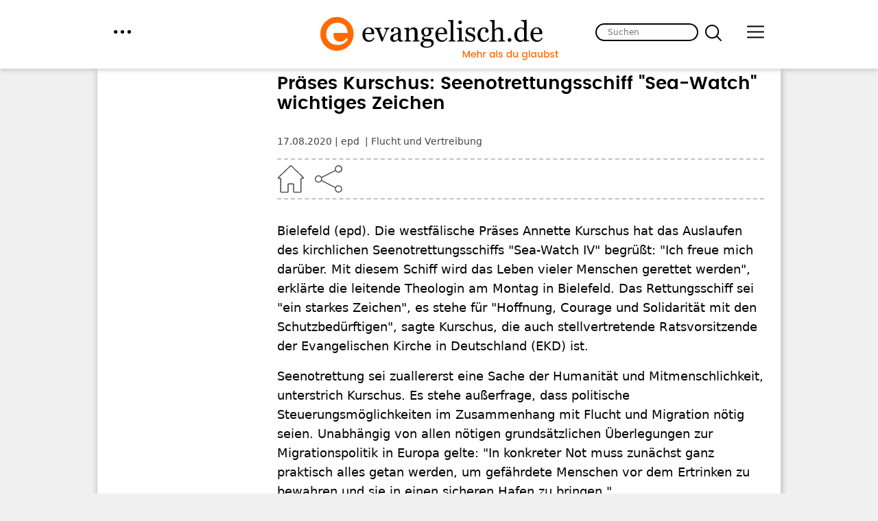

--- FILE ---
content_type: text/html; charset=UTF-8
request_url: https://www.evangelisch.de/inhalte/173765/17-08-2020/praeses-kurschus-seenotrettungsschiff-sea-watch-wichtiges-zeichen
body_size: 9340
content:
<!DOCTYPE html>
<html lang="de" dir="ltr">
  <head>
    <meta charset="utf-8" />
<script>window.gdprAppliesGlobally=true;if(!("cmp_id" in window)||window.cmp_id<1){window.cmp_id=0}if(!("cmp_cdid" in window)){window.cmp_cdid="35981"}if(!("cmp_params" in window)){window.cmp_params=""}if(!("cmp_host" in window)){window.cmp_host="delivery.consentmanager.net"}if(!("cmp_cdn" in window)){window.cmp_cdn="cdn.consentmanager.net"}if(!("cmp_proto" in window)){window.cmp_proto="https:"}if(!("cmp_codesrc" in window)){window.cmp_codesrc="1"}window.cmp_getsupportedLangs=function(){var b=["DE","EN","FR","IT","NO","DA","FI","ES","PT","RO","BG","ET","EL","GA","HR","LV","LT","MT","NL","PL","SV","SK","SL","CS","HU","RU","SR","ZH","TR","UK","AR","BS"];if("cmp_customlanguages" in window){for(var a=0;a<window.cmp_customlanguages.length;a++){b.push(window.cmp_customlanguages[a].l.toUpperCase())}}return b};window.cmp_getRTLLangs=function(){var a=["AR"];if("cmp_customlanguages" in window){for(var b=0;b<window.cmp_customlanguages.length;b++){if("r" in window.cmp_customlanguages[b]&&window.cmp_customlanguages[b].r){a.push(window.cmp_customlanguages[b].l)}}}return a};window.cmp_getlang=function(j){if(typeof(j)!="boolean"){j=true}if(j&&typeof(cmp_getlang.usedlang)=="string"&&cmp_getlang.usedlang!==""){return cmp_getlang.usedlang}var g=window.cmp_getsupportedLangs();var c=[];var f=location.hash;var e=location.search;var a="languages" in navigator?navigator.languages:[];if(f.indexOf("cmplang=")!=-1){c.push(f.substr(f.indexOf("cmplang=")+8,2).toUpperCase())}else{if(e.indexOf("cmplang=")!=-1){c.push(e.substr(e.indexOf("cmplang=")+8,2).toUpperCase())}else{if("cmp_setlang" in window&&window.cmp_setlang!=""){c.push(window.cmp_setlang.toUpperCase())}else{if(a.length>0){for(var d=0;d<a.length;d++){c.push(a[d])}}}}}if("language" in navigator){c.push(navigator.language)}if("userLanguage" in navigator){c.push(navigator.userLanguage)}var h="";for(var d=0;d<c.length;d++){var b=c[d].toUpperCase();if(g.indexOf(b)!=-1){h=b;break}if(b.indexOf("-")!=-1){b=b.substr(0,2)}if(g.indexOf(b)!=-1){h=b;break}}if(h==""&&typeof(cmp_getlang.defaultlang)=="string"&&cmp_getlang.defaultlang!==""){return cmp_getlang.defaultlang}else{if(h==""){h="EN"}}h=h.toUpperCase();return h};(function(){var n=document;var p=window;var f="";var b="_en";if("cmp_getlang" in p){f=p.cmp_getlang().toLowerCase();if("cmp_customlanguages" in p){for(var h=0;h<p.cmp_customlanguages.length;h++){if(p.cmp_customlanguages[h].l.toUpperCase()==f.toUpperCase()){f="en";break}}}b="_"+f}function g(e,d){var l="";e+="=";var i=e.length;if(location.hash.indexOf(e)!=-1){l=location.hash.substr(location.hash.indexOf(e)+i,9999)}else{if(location.search.indexOf(e)!=-1){l=location.search.substr(location.search.indexOf(e)+i,9999)}else{return d}}if(l.indexOf("&")!=-1){l=l.substr(0,l.indexOf("&"))}return l}var j=("cmp_proto" in p)?p.cmp_proto:"https:";if(j!="http:"&&j!="https:"){j="https:"}var k=("cmp_ref" in p)?p.cmp_ref:location.href;var q=n.createElement("script");q.setAttribute("data-cmp-ab","1");var c=g("cmpdesign","");var a=g("cmpregulationkey","");var o=g("cmpatt","");q.src=j+"//"+p.cmp_host+"/delivery/cmp.php?"+("cmp_id" in p&&p.cmp_id>0?"id="+p.cmp_id:"")+("cmp_cdid" in p?"cdid="+p.cmp_cdid:"")+"&h="+encodeURIComponent(k)+(c!=""?"&cmpdesign="+encodeURIComponent(c):"")+(a!=""?"&cmpregulationkey="+encodeURIComponent(a):"")+(o!=""?"&cmatt="+encodeURIComponent(o):"")+("cmp_params" in p?"&"+p.cmp_params:"")+(n.cookie.length>0?"&__cmpfcc=1":"")+"&l="+f.toLowerCase()+"&o="+(new Date()).getTime();q.type="text/javascript";q.async=true;if(n.currentScript&&n.currentScript.parentElement){n.currentScript.parentElement.appendChild(q)}else{if(n.body){n.body.appendChild(q)}else{var m=n.getElementsByTagName("body");if(m.length==0){m=n.getElementsByTagName("div")}if(m.length==0){m=n.getElementsByTagName("span")}if(m.length==0){m=n.getElementsByTagName("ins")}if(m.length==0){m=n.getElementsByTagName("script")}if(m.length==0){m=n.getElementsByTagName("head")}if(m.length>0){m[0].appendChild(q)}}}var q=n.createElement("script");q.src=j+"//"+p.cmp_cdn+"/delivery/js/cmp"+b+".min.js";q.type="text/javascript";q.setAttribute("data-cmp-ab","1");q.async=true;if(n.currentScript&&n.currentScript.parentElement){n.currentScript.parentElement.appendChild(q)}else{if(n.body){n.body.appendChild(q)}else{var m=n.getElementsByTagName("body");if(m.length==0){m=n.getElementsByTagName("div")}if(m.length==0){m=n.getElementsByTagName("span")}if(m.length==0){m=n.getElementsByTagName("ins")}if(m.length==0){m=n.getElementsByTagName("script")}if(m.length==0){m=n.getElementsByTagName("head")}if(m.length>0){m[0].appendChild(q)}}}})();window.cmp_addFrame=function(b){if(!window.frames[b]){if(document.body){var a=document.createElement("iframe");a.style.cssText="display:none";if("cmp_cdn" in window&&"cmp_ultrablocking" in window&&window.cmp_ultrablocking>0){a.src="//"+window.cmp_cdn+"/delivery/empty.html"}a.name=b;document.body.appendChild(a)}else{window.setTimeout(window.cmp_addFrame,10,b)}}};window.cmp_rc=function(h){var b=document.cookie;var f="";var d=0;while(b!=""&&d<100){d++;while(b.substr(0,1)==" "){b=b.substr(1,b.length)}var g=b.substring(0,b.indexOf("="));if(b.indexOf(";")!=-1){var c=b.substring(b.indexOf("=")+1,b.indexOf(";"))}else{var c=b.substr(b.indexOf("=")+1,b.length)}if(h==g){f=c}var e=b.indexOf(";")+1;if(e==0){e=b.length}b=b.substring(e,b.length)}return(f)};window.cmp_stub=function(){var a=arguments;__cmp.a=__cmp.a||[];if(!a.length){return __cmp.a}else{if(a[0]==="ping"){if(a[1]===2){a[2]({gdprApplies:gdprAppliesGlobally,cmpLoaded:false,cmpStatus:"stub",displayStatus:"hidden",apiVersion:"2.0",cmpId:31},true)}else{a[2](false,true)}}else{if(a[0]==="getUSPData"){a[2]({version:1,uspString:window.cmp_rc("")},true)}else{if(a[0]==="getTCData"){__cmp.a.push([].slice.apply(a))}else{if(a[0]==="addEventListener"||a[0]==="removeEventListener"){__cmp.a.push([].slice.apply(a))}else{if(a.length==4&&a[3]===false){a[2]({},false)}else{__cmp.a.push([].slice.apply(a))}}}}}}};window.cmp_msghandler=function(d){var a=typeof d.data==="string";try{var c=a?JSON.parse(d.data):d.data}catch(f){var c=null}if(typeof(c)==="object"&&c!==null&&"__cmpCall" in c){var b=c.__cmpCall;window.__cmp(b.command,b.parameter,function(h,g){var e={__cmpReturn:{returnValue:h,success:g,callId:b.callId}};d.source.postMessage(a?JSON.stringify(e):e,"*")})}if(typeof(c)==="object"&&c!==null&&"__uspapiCall" in c){var b=c.__uspapiCall;window.__uspapi(b.command,b.version,function(h,g){var e={__uspapiReturn:{returnValue:h,success:g,callId:b.callId}};d.source.postMessage(a?JSON.stringify(e):e,"*")})}if(typeof(c)==="object"&&c!==null&&"__tcfapiCall" in c){var b=c.__tcfapiCall;window.__tcfapi(b.command,b.version,function(h,g){var e={__tcfapiReturn:{returnValue:h,success:g,callId:b.callId}};d.source.postMessage(a?JSON.stringify(e):e,"*")},b.parameter)}};window.cmp_setStub=function(a){if(!(a in window)||(typeof(window[a])!=="function"&&typeof(window[a])!=="object"&&(typeof(window[a])==="undefined"||window[a]!==null))){window[a]=window.cmp_stub;window[a].msgHandler=window.cmp_msghandler;window.addEventListener("message",window.cmp_msghandler,false)}};window.cmp_addFrame("__cmpLocator");if(!("cmp_disableusp" in window)||!window.cmp_disableusp){window.cmp_addFrame("__uspapiLocator")}if(!("cmp_disabletcf" in window)||!window.cmp_disabletcf){window.cmp_addFrame("__tcfapiLocator")}window.cmp_setStub("__cmp");if(!("cmp_disabletcf" in window)||!window.cmp_disabletcf){window.cmp_setStub("__tcfapi")}if(!("cmp_disableusp" in window)||!window.cmp_disableusp){window.cmp_setStub("__uspapi")};</script><script src="//data-a7deba18e8.evangelisch.de/iomm/latest/bootstrap/stub.js" data-cmp-ab="2" id="IOMmBundle" rel="preload" type="text/javascript"></script>
<script>var _paq = _paq || [];(function(){var u=(("https:" == document.location.protocol) ? "https://piwik.evangelisch.de/" : "http://piwik.evangelisch.de/");_paq.push(["setSiteId", "12"]);_paq.push(["setTrackerUrl", u+"matomo.php"]);_paq.push(["disableCookies"]);_paq.push(["setCustomVariable", 1, "site-content-id", "173765", "visit"]);if (!window.matomo_search_results_active) {_paq.push(["trackPageView"]);}_paq.push(["setIgnoreClasses", ["no-tracking","colorbox"]]);_paq.push(["enableLinkTracking"]);var d=document,g=d.createElement("script"),s=d.getElementsByTagName("script")[0];g.type="text/javascript";g.defer=true;g.async=true;g.src="/sites/default/files/matomo/matomo.js?t8oum8";s.parentNode.insertBefore(g,s);})();</script>
<meta name="description" content="Bielefeld (epd). Die westfälische Präses Annette Kurschus hat das Auslaufen des kirchlichen Seenotrettungsschiffs &quot;Sea-Watch IV&quot; begrüßt: &quot;Ich freue mich darüber. Mit diesem Schiff wird das Leben vieler Menschen gerettet werden&quot;, erklärte die leitende Theologin am Montag in Bielefeld. Das Rettungsschiff sei &quot;ein starkes Zeichen&quot;, es stehe für &quot;Hoffnung, Courage und Solidarität mit den Schutzbedürftigen&quot;, sagte Kurschus, die auch stellvertretende Ratsvorsitzende der Evangelischen Kirche in Deutschland (EKD) ist." />
<link rel="canonical" href="https://www.evangelisch.de/inhalte/173765/17-08-2020/praeses-kurschus-seenotrettungsschiff-sea-watch-wichtiges-zeichen" />
<meta name="Generator" content="Drupal 10 (https://www.drupal.org)" />
<meta name="MobileOptimized" content="width" />
<meta name="HandheldFriendly" content="true" />
<meta name="viewport" content="width=device-width, initial-scale=1.0" />
<link rel="icon" href="/themes/custom/evde/favicon.ico" type="image/vnd.microsoft.icon" />
<meta name="twitter:widgets:csp" content="on" />
<meta name="twitter:card" content="summary" />
<meta name="twitter:site" content="@chrismon.evangelisch.de" />
<meta name="twitter:title" content="Präses Kurschus: Seenotrettungsschiff &quot;Sea-Watch&quot; wichtiges Zeichen" />
<meta name="twitter:description" content="" />
<meta property="og:image" content="https://www.evangelisch.de/themes/custom/evde/images/logo-evangelisch-de-large.png" />
<meta property="og:title" content="Präses Kurschus: Seenotrettungsschiff &quot;Sea-Watch&quot; wichtiges Zeichen" />
<meta property="og:description" content="" />
<meta name="description" content="" />

    <title>Präses Kurschus: Seenotrettungsschiff &quot;Sea-Watch&quot; wichtiges Zeichen | evangelisch.de</title>
    <link rel="stylesheet" media="all" href="/sites/default/files/css/css_vUnXbyL9i7QPRGfzk4ADkaKfsrrHT3raVeEECD1onyQ.css?delta=0&amp;language=de&amp;theme=evde&amp;include=eJw1iMkNgDAMBBsyuCQUlBVEcQ7F5kj3HILP7Oxg9-BFyuxkUOsS8kI47d7Ivm3VyfhdqkXkb48PT1VSc83QYrDJViRwLh6kXQ2JZ6egPeBQfjmm4jfBBbTULh4" />
<link rel="stylesheet" media="all" href="/sites/default/files/css/css__hOElpTxZObMTxVWXuAlzvmGdZZBm_y5NrbceiY37no.css?delta=1&amp;language=de&amp;theme=evde&amp;include=eJw1iMkNgDAMBBsyuCQUlBVEcQ7F5kj3HILP7Oxg9-BFyuxkUOsS8kI47d7Ivm3VyfhdqkXkb48PT1VSc83QYrDJViRwLh6kXQ2JZ6egPeBQfjmm4jfBBbTULh4" />

    
  </head>
  <body class="page-praeses-kurschus-seenotrettungsschiff-sea-watch-wichtiges-zeichen section-inhalte section-173765 section-17-08-2020 path-node page-node-type-article">
        <a href="#main-content" class="visually-hidden focusable skip-link">
      Direkt zum Inhalt
    </a>
    
      <div class="dialog-off-canvas-main-canvas" data-off-canvas-main-canvas>
    <div class="layout-container">

  

  <header role="banner">
      <div class="region region-header">
    <div id="block-evde-partnermenu" class="m-partner block block-block-content block-block-contentae61f525-266a-4ce0-b2cb-81c743089f68">
  
    
      
            <div class="clearfix text-formatted field field--name-body field--type-text-with-summary field--label-hidden field__item"><div class="field-link l-menu-partner l-toggle">
  <a href="/partner" class="evde-toggle-layer-opener" data-target="m-partner-links">menu</a>
</div>
<div class="area m-partner-links evde-toggle-layer">
  <div class="field-link l-extern"><a target="_blank" href="https://chrismon.de">chrismon.de</a></div>
  <div class="field-link l-extern"><a target="_blank" href="https://ein-jahr-freiwillig.de">ein-jahr-freiwillig.de</a></div>
  <div class="field-link l-extern"><a target="_blank" href="https://epd-film.de">epd-film.de</a></div>
  <div class="field-link l-extern"><a target="_blank" href="https://fragen.evangelisch.de">fragen.evangelisch.de</a></div>
  <div class="field-link l-extern"><a target="_blank" href="https://gemeindebrief.evangelisch.de">gemeindebrief</a></div>
  <div class="field-link l-extern"><a target="_blank" href="https://konfispruch.de">konfispruch.de</a></div>
  <div class="field-link l-extern"><a target="_blank" href="https://leserservice.evangelisch.de">GEP-Leserservice</a></div>
  <div class="field-link l-extern"><a target="_blank" href="https://predigten.evangelisch.de">predigten.evangelisch.de </a></div>
  <div class="field-link l-extern"><a target="_blank" href="https://religionen-entdecken.de">religionen-entdecken.de</a></div>
  <div class="field-link l-extern"><a target="_blank" href="https://rundfunk.evangelisch.de">rundfunk.evangelisch.de</a></div>
  <div class="field-link l-extern"><a target="_blank" href="https://taufbegleiter.evangelisch.de">Taufbegleiter</a></div>
  <div class="field-link l-extern"><a target="_blank" href="https://taufspruch.de">taufspruch.de</a></div>
  <div class="field-link l-extern"><a target="_blank" href="https://trauspruch.de">trauspruch.de</a></div>
  <div class="field-link l-extern"><a target="_blank" href="https://www.trauervers.de/step1.php">trauervers.de</a></div>
  <div class="field-link l-extern"><a target="_blank" href="https://yeet.de">yeet.de</a></div>
  <div class="field-link l-extern"><a target="_blank" href="https://7wochenohne.evangelisch.de">7wochenohne</a></div>
</div></div>
      
  </div>
<div id="block-evde-mainmenu" class="m-main block block-block-content block-block-content35f62ecc-1eb5-4304-82a2-1e59459e3b55">
  
    
      
            <div class="clearfix text-formatted field field--name-body field--type-text-with-summary field--label-hidden field__item"><div class="field-link l-menu-main l-toggle">
  <a title="Hier im Menü findest du alle Inhalte im Überlick." href="#" class="evde-toggle-layer-opener" data-target="m-main-links">menu</a>
</div>
<div class="area m-main-links evde-toggle-layer">
  <div class="field-link"><a href="/rubriken/glaube">Glaube</a></div>
  <div class="field-link"><a href="/rubriken/kirche">Kirche</a></div>
  <div class="field-link"><a href="/rubriken/gesellschaft">Gesellschaft</a></div>
  <div class="field-link"><a href="/rubriken/service">Service</a></div>
  <div class="field-link"><a href="/blogs">Blogs</a></div>
  <div class="field-link"><a href="/videos">Video</a></div>
  <div class="field-link"><a href="/audios">Audio</a></div>
  <div class="field-link"><a href="/galerien">Galerien</a></div>
</div>  </div>
      
  </div>
<div id="block-evde-branding" class="b-logo block block-system block-system-branding-block">
  
    
        <a href="/" rel="home" class="site-logo">
      <img src="/themes/custom/evde/logo.svg" alt="Startseite" />
    </a>
      </div>
<div id="block-evde-b040sucheheader" class="b-040 block block-block-content block-block-contentccffb6aa-a2d3-44a8-baff-fb076bb4a137">
  
    
      
            <div class="clearfix text-formatted field field--name-body field--type-text-with-summary field--label-hidden field__item"><form action="/suche" method="get" id="evdem-f-search-form" accept-charset="UTF-8">
  <div>
    <div class="form-item form-type-textfield form-item-volltext">
      <input placeholder="Suchen" class="auto-submit form-text" type="text" id="edit-volltext" name="volltext" value="" size="60" maxlength="128">
    </div>
    <input type="submit" id="edit-submit" name="op" value="suchen" class="form-submit">
  </div>
</form></div>
      
  </div>

  </div>

  </header>

  
  

  

    <div class="region region-highlighted">
    <div data-drupal-messages-fallback class="hidden"></div>

  </div>


  

  <main role="main">
    <a id="main-content" tabindex="-1"></a>
    <div class="layout-content">
        <div class="region region-content">
    <div id="block-evde-page-title" class="block block-core block-page-title-block">
  
    
      
  <h1 class="page-title"><span class="field field--name-title field--type-string field--label-hidden">Präses Kurschus: Seenotrettungsschiff &quot;Sea-Watch&quot; wichtiges Zeichen</span>
</h1>


  </div>
<div id="block-evde-evde-system-main" class="block block-system block-system-main-block">
  
    
      
<article class="node node--type-article node--view-mode-full">

  
    

  
  <div class="node__content">
    <div class="field-title">Präses Kurschus: Seenotrettungsschiff "Sea-Watch" wichtiges Zeichen</div><div class="field-meta"><div class="area area-top t-03"><div class="field-created">17.08.2020</div><div class="field-quelle">epd
    </div><div class="field-rubrik"><a href="https://www.evangelisch.de/rubriken/flucht-und-vertreibung">Flucht und Vertreibung</a>
      </div></div><div class="area area-bottom">
    <div class="field-link l-home"><a href="/">Home</a></div>
    <div class="field-share">
      <div class="field-link l-share-toggle"><a></a></div>
      <div class="field-link field-link-facebook"><a href="https://www.facebook.com/sharer/sharer.php?u=https%3A%2F%2Fwww.evangelisch.de%2Finhalte%2F173765%2F17-08-2020%2Fpraeses-kurschus-seenotrettungsschiff-sea-watch-wichtiges-zeichen" class="l-facebook" target="_blank">Share this</a></div>
      <div class="field-link field-link-whatsapp"><a href="whatsapp://send?text=Präses Kurschus: Seenotrettungsschiff Sea-Watch wichtiges Zeichen - https://www.evangelisch.de/inhalte/173765/17-08-2020/praeses-kurschus-seenotrettungsschiff-sea-watch-wichtiges-zeichen" data-text="Präses Kurschus: Seenotrettungsschiff Sea-Watch wichtiges Zeichen" data-href="https%3A%2F%2Fwww.evangelisch.de%2Finhalte%2F173765%2F17-08-2020%2Fpraeses-kurschus-seenotrettungsschiff-sea-watch-wichtiges-zeichen" class="l-whatsapp">Share</a></div>
      <div class="field-link field-link-send"><a href="mailto:?subject=Präses%20Kurschus:%20Seenotrettungsschiff%20Sea-Watch%20wichtiges%20Zeichen%20-%20evangelisch.de&amp;body=Ich%20lese%20gerade%20auf%20evangelisch.de:%20Präses%20Kurschus:%20Seenotrettungsschiff%20Sea-Watch%20wichtiges%20Zeichen%0A%0ALink:%20https%3A%2F%2Fwww.evangelisch.de%2Finhalte%2F173765%2F17-08-2020%2Fpraeses-kurschus-seenotrettungsschiff-sea-watch-wichtiges-zeichen">Empfehlen</a></div>
      <div class="field-link field-link-pinterest"><a href="http://www.pinterest.com/pin/create/bookmarklet/?url=https%3A%2F%2Fwww.evangelisch.de%2Finhalte%2F173765%2F17-08-2020%2Fpraeses-kurschus-seenotrettungsschiff-sea-watch-wichtiges-zeichen%2FPr%C3%A4ses+Kurschus%3A+Seenotrettungsschiff+Sea-Watch+wichtiges+Zeichen%2F&amp;is_video=false">Pin This</a></div>
    <div class="field-link field-link-print">
      <a href="#" title="Drucken">Drucken</a>
    </div>
  </div></div></div>
            <div class="clearfix text-formatted field field--name-body field--type-text-with-summary field--label-hidden field__item"><p><span>Bielefeld <span>(epd)</span>. </span>Die westfälische Präses Annette Kurschus hat das Auslaufen des kirchlichen Seenotrettungsschiffs "Sea-Watch IV" begrüßt: "Ich freue mich darüber. Mit diesem Schiff wird das Leben vieler Menschen gerettet werden", erklärte die leitende Theologin am Montag in Bielefeld. Das Rettungsschiff sei "ein starkes Zeichen", es stehe für "Hoffnung, Courage und Solidarität mit den Schutzbedürftigen", sagte Kurschus, die auch stellvertretende Ratsvorsitzende der Evangelischen Kirche in Deutschland (EKD) ist. </p><p>Seenotrettung sei zuallererst eine Sache der Humanität und Mitmenschlichkeit, unterstrich Kurschus. Es stehe außerfrage, dass politische Steuerungsmöglichkeiten im Zusammenhang mit Flucht und Migration nötig seien. Unabhängig von allen nötigen grundsätzlichen Überlegungen zur Migrationspolitik in Europa gelte: "In konkreter Not muss zunächst ganz praktisch alles getan werden, um gefährdete Menschen vor dem Ertrinken zu bewahren und sie in einen sicheren Hafen zu bringen."</p><p>Das Seenotrettungsschiff "Sea-Watch 4" war am Samstag zu seinem ersten Einsatz im Mittelmeer aufgebrochen. Das überwiegend aus kirchlichen Mitteln finanzierte Schiff verließ den spanischen Hafen von Burriana mit dem Ziel der Such- und Rettungszone vor Libyen. Laut Sea-Watch sei es das einzige Rettungsschiff im Mittelmeer. Das ehemalige Forschungsschiff wurde vom Bündnis "United4Rescue" finanziert, das von der EKD initiiert wurde.
</p></div>
      
  </div>

</article>

  </div>
<div id="block-evde-bevderemotebanner-5" class="b-banner b-banner-content-1 block block-evde-p-rbanner-client">
  
    
      <div class="evde-p-r-banner-wrapper evde-p-r-banner-content-inner"><div class="evde-rbanner-prefix"></div><div class="evde-rbanner-inner"><div class="box-content"><div class="box-row box-row-1"><a href="https://klosterlandschaft-westfalen-lippe.lwl.org/de/?mtm_src=evangelisch_de" target="_blank"><img src="https://www.evangelisch.de/sites/default/files/banner/finde_dein_Licht_evangelisch_de.gif" /></a></div></div></div></div>
  </div>
<div id="block-evde-bevderemotebanner-4" class="b-banner b-banner-content-2 block block-evde-p-rbanner-client">
  
    
      <div class="evde-p-r-banner-wrapper"><div class="evde-rbanner-prefix"></div><div class="evde-rbanner-inner"><div class="box-content"><div class="box-row box-row-1"><a href="https://leserservice.evangelisch.de/chrismon-plus-abo-zum-selberlesen.html?c=5&amp;pk_campaign=banner-evde" target="_blank"><img src="https://www.evangelisch.de/sites/default/files/banner/ev-de_banner_cplus260102_960x370.jpg" /></a></div><div class="box-row box-row-2"><a href="https://leserservice.evangelisch.de/epd-film-praemienabonnement-1-jahr.html?c=22" target="_blank"><img src="https://www.evangelisch.de/sites/default/files/banner/epdfilm_Praemienabo_Evangelisch-de_Zombie_960x370px_01-2026_lg.jpg" /></a></div></div></div></div>
  </div>

  </div>

    </div>
    
    
  </main>

      <footer role="contentinfo">
        <div class="region region-footer-top">
    <div class="views-element-container b-521 b-02 block block-views block-views-blockv521-b521" id="block-evde-views-block-v521-b521">
  
      <h2>Weiteres zum Thema</h2>
    
      <div><div class="view view-v521 view-id-v521 view-display-id-b521 js-view-dom-id-2b12b2b788f23e8717356ba541f8f2a3228fd68dfd93e2307f1519c5e4bb6d5b">
  
    
      
      <div class="view-content">
          <div class="c--field-channel views-row"><div class="views-field views-field-field-drp-bild-aufmacher"><div class="field-content"><a href="/inhalte/251735/10-01-2026/fluechtlinge-deutlicher-rueckgang-bei-kirchenasylen">  <div  class="druport-asset druport-image druport-daid-_0010001xeazgluyxwb9rrdgbdfnnfvcaqtszmaw7-4fxup7-gpx000000400195 druport-dfid-i-311"">
    <img loading="eager" src="//static99.evangelisch.de/get/?daid=00010001XeazglUYxWb9RRDgBdfnNfvcAqTszMaw7_4fXUP7-gpx000000400195&amp;dfid=i-311" alt="Frau unterhält sich mit einem Geflüchteten in einer Kirchenbank." title="Kirchenasyl"/>
              </div>
</a></div></div><div class="views-field views-field-field-dachzeile"><div class="field-content">Flüchtlinge</div></div><div class="views-field views-field-title h-02"><span class="field-content"><a href="/inhalte/251735/10-01-2026/fluechtlinge-deutlicher-rueckgang-bei-kirchenasylen" hreflang="de">Deutlicher Rückgang bei Kirchenasylen</a></span></div></div>
    <div class="c--field-channel views-row"><div class="views-field views-field-field-drp-bild-aufmacher"><div class="field-content"><a href="/inhalte/250934/23-12-2025/offener-brief-kanzler-merz-kirche-und-showbiz-fordern-aufnahme-von-afghanen">  <div  class="druport-asset druport-image druport-daid-_0010001kc34sonr2iiyet6ecwq9tfelbbrmodepmj-uyfmtt7wi000000264954 druport-dfid-i-311"">
    <img loading="eager" src="//static99.evangelisch.de/get/?daid=00010001kC34soNr2iiYET6ecwQ9tFeLbBRmodEPMj-UYfMTt7wi000000264954&amp;dfid=i-311" alt="Afghanische Flüchtlinge demonstrieren " title="Gegen Abschiebung von Afghanen"/>
              </div>
</a></div></div><div class="views-field views-field-field-dachzeile"><div class="field-content">Offener Brief an Kanzler Merz</div></div><div class="views-field views-field-title h-02"><span class="field-content"><a href="/inhalte/250934/23-12-2025/offener-brief-kanzler-merz-kirche-und-showbiz-fordern-aufnahme-von-afghanen" hreflang="de">Kirche und Showbiz fordern Aufnahme von Afghanen</a></span></div></div>

    </div>
  
          </div>
</div>

  </div>
<div class="views-element-container b-522 b-02 block block-views block-views-blockv016-b522" id="block-evde-views-block-v016-b522">
  
      <h2>Oft gelesen</h2>
    
      <div><div class="v-02 view view-v016 view-id-v016 view-display-id-b522 js-view-dom-id-01e165f6fa64062f48e3c17b18c3fec6a0dccf146c0ed7e56705adc95b213783">
  
    
      
      <div class="view-content">
          <div class="c--field-channel views-row"><div class="views-field views-field-field-drp-bild-aufmacher"><div class="field-content"><a href="/inhalte/250294/05-12-2025/bedeutsame-woerter-2025-ki-aera-ist-das-wort-des-jahres">  <div  class="druport-asset druport-image druport-daid-_00100015cijfd1ssypuaci0a4p3h3uzg9hms2bzmydhoxzg5bpx000000415240 druport-dfid-i-311"">
    <img loading="eager" src="//static99.evangelisch.de/get/?daid=000100015cIjfd1SsypuaCI0A4p3H3uzG9HMS2BzMYDhOXZG5BPX000000415240&amp;dfid=i-311" alt="Ein Kindergarten Kind hockt neben einem kleinen Roboter." title="Roboter Nao in der Kita der Karlsruher Lebenshilfe"/>
              </div>
</a></div></div><div class="views-field views-field-field-dachzeile"><div class="field-content"><a href="/inhalte/250294/05-12-2025/bedeutsame-woerter-2025-ki-aera-ist-das-wort-des-jahres">Bedeutsame Wörter 2025</a></div></div><div class="views-field views-field-title h-02"><span class="field-content"><a href="/inhalte/250294/05-12-2025/bedeutsame-woerter-2025-ki-aera-ist-das-wort-des-jahres" hreflang="de">&quot;KI-Ära&quot; ist das Wort des Jahres</a></span></div></div>
    <div class="c--field-channel views-row"><div class="views-field views-field-field-drp-bild-aufmacher"><div class="field-content"><a href="/inhalte/251284/08-01-2026/zwoelf-milliarden-alte-d-mark-noch-ueber-12-milliarden-schlafmuenzen-im-umlauf">  <div  class="druport-asset druport-image druport-daid-_0010001d-514uql3qazn9aaffkik4gpt-tvpvxtz6cn8xoeg9vv000000417007 druport-dfid-i-311"">
    <img loading="eager" src="//static99.evangelisch.de/get/?daid=00010001D_514uQL3QAzN9AAFfkik4GPt_TvPVxTZ6Cn8xoeG9vV000000417007&amp;dfid=i-311" alt="50-Pfennig-Stück" title="D-Mark"/>
              </div>
</a></div></div><div class="views-field views-field-field-dachzeile"><div class="field-content"><a href="/inhalte/251284/08-01-2026/zwoelf-milliarden-alte-d-mark-noch-ueber-12-milliarden-schlafmuenzen-im-umlauf">Zwölf Milliarden alte D-Mark</a></div></div><div class="views-field views-field-title h-02"><span class="field-content"><a href="/inhalte/251284/08-01-2026/zwoelf-milliarden-alte-d-mark-noch-ueber-12-milliarden-schlafmuenzen-im-umlauf" hreflang="de">Noch über 12 Milliarden &quot;Schlafmünzen&quot; im Umlauf</a></span></div></div>

    </div>
  
          </div>
</div>

  </div>

  </div>

        <div class="region region-footer">
    <div id="block-evde-footermenu" class="m-footer block block-block-content block-block-content4f111356-e4b4-4c96-96b5-daa3ffe94d5c">
  
    
      
            <div class="clearfix text-formatted field field--name-body field--type-text-with-summary field--label-hidden field__item"><div class="area area-socials">
  <div class="area-header">Soziale Netzwerke</div>
  <div class="area-content">
    <div class="field-link l-extern"><a href="https://www.facebook.com/evangelischde" target="_blank">Facebook</a></div>
    <div class="field-link l-extern"><a href="https://www.instagram.com/evangelisch.de" target="_blank">Instagram</a></div>
    <div class="field-link l-extern"><a href="https://www.youtube.com/EvangelischDE" target="_blank">YouTube</a></div>
    <div class="field-link l-extern"><a href="https://www.pinterest.de/evangelischde/" target="_blank">Pinterest</a></div>
    <div class="field-link l-extern"><a href="https://bsky.app/profile/evangelischde.bsky.social" target="_blank">Bluesky</a></div>    
    <div class="field-link l-extern"><a href="https://twitter.com/evangelisch_de?lang=de" target="_blank">X</a></div>  
    <div class="field-link l-extern"><a href="https://www.linkedin.com/company/evangelisch-de/?originalSubdomain=de" target="_blank">LinkedIn</a></div>
  </div>
</div>
<div class="area area-service">
  <div class="area-header">Zusatzangebote</div>
  <div class="area-content">
    <div class="field-link"><a href="/rss">RSS-feeds</a></div>
    <div class="field-link"><a href="/newsletter">Newsletter</a></div>
    <div class="field-link"><a href="/protestantomat">Protestantomat</a></div>
    <div class="field-link"><a href="/evangelische-podcasts">Podcast</a></div>
    <div class="field-link"><a href="/apps">Apps</a></div>
  </div>
</div>
<div class="area area-verbund">
  <div class="area-header">Verbund</div>
  <div class="area-content">
    <div class="field-link l-extern"><a href="https://www.gep.de" target="_blank">GEP.de</a></div>
    <div class="field-link l-extern"><a href="https://www.ekd.de" target="_blank">EKD.de</a></div>
    <div class="field-link"><a href="/gliedkirchen">Gliedkirchen der EKD</a></div>
    <div class="field-link l-extern"><a href="https://www.vef.de/home/" target="_blank">Freikirchen</a></div>
  </div>
</div></div>
      
  </div>

  </div>

        <div class="region region-footer-bottom">
    <div id="block-evde-footermetamenu" class="m-meta-footer block block-block-content block-block-content8f967612-f1f3-47b8-a24b-963b50849424">
  
    
      
            <div class="clearfix text-formatted field field--name-body field--type-text-with-summary field--label-hidden field__item"><div class="field-link"><a href="/node/233576">Netiquette</a></div>
<div class="field-link"><a href="/presse">Presse</a></div>
<div class="field-link"><a href="/datenschutz">Datenschutz</a></div>
<div class="field-link"><a href="/impressum">Impressum</a></div>  </div>
      
  </div>
<div id="block-evde-bevdeivwtagsundskripte" class="block block-evde-ivw block-evde-ivw-tags-block">
  
    
      <!-- IVW-Zensusmessung -->
      <script type="text/javascript" data-cmp-ab="2">IOMm("configure", {st: "evangede", dn: "data-a7deba18e8.evangelisch.de", mh:5 });IOMm("pageview", {cp: "evn"});
      </script>
      <script type="text/javascript" rel="preload" src="//data-a7deba18e8.evangelisch.de/iomm/latest/manager/base/es5/bundle.js" data-cmp-ab="2"></script>
      <!-- /IVW-Zensusmessung -->

  </div>

  </div>

    </footer>
  
</div>
  </div>

    
    <script type="application/json" data-drupal-selector="drupal-settings-json">{"path":{"baseUrl":"\/","pathPrefix":"","currentPath":"node\/173765","currentPathIsAdmin":false,"isFront":false,"currentLanguage":"de"},"pluralDelimiter":"\u0003","suppressDeprecationErrors":true,"matomo":{"disableCookies":true,"trackColorbox":false,"trackMailto":true},"data":{"extlink":{"extTarget":true,"extTargetAppendNewWindowDisplay":true,"extTargetAppendNewWindowLabel":"(opens in a new window)","extTargetNoOverride":false,"extNofollow":false,"extTitleNoOverride":false,"extNoreferrer":false,"extFollowNoOverride":false,"extClass":"0","extLabel":"(Link ist extern)","extImgClass":false,"extSubdomains":true,"extExclude":"","extInclude":"","extCssExclude":"","extCssInclude":"","extCssExplicit":"","extAlert":false,"extAlertText":"Dieser Link f\u00fchrt Sie zu einer externen Website. Wir sind nicht f\u00fcr deren Inhalte verantwortlich.","extHideIcons":false,"mailtoClass":"0","telClass":"","mailtoLabel":"(Link sendet E-Mail)","telLabel":"(link is a phone number)","extUseFontAwesome":false,"extIconPlacement":"append","extPreventOrphan":false,"extFaLinkClasses":"fa fa-external-link","extFaMailtoClasses":"fa fa-envelope-o","extAdditionalLinkClasses":"","extAdditionalMailtoClasses":"","extAdditionalTelClasses":"","extFaTelClasses":"fa fa-phone","allowedDomains":[],"extExcludeNoreferrer":""}},"user":{"uid":0,"permissionsHash":"15b802c6f56cbff4cbe22569d0656987f71019907c7aa05daa154fc2b2c06453"}}</script>
<script src="/sites/default/files/js/js_dtcJQMgEV_3OsvAwgal4XEyOURpzyZUdL6t86uQCgDw.js?scope=footer&amp;delta=0&amp;language=de&amp;theme=evde&amp;include=eJxtTFkOwlAIvNCrHIm8hTQoBUKxenybttEfv2afEU-3SKzOMH4c72uhbRDMYq3KtPZgz9NDx2hVlQK7MGlCN80dC71TWB_HUZXbJctM3i0Ij_E-gcuYPGhjen0L2f7GS01bDE74AGMlReM"></script>

  </body>
</html>


--- FILE ---
content_type: image/svg+xml
request_url: https://www.evangelisch.de/themes/custom/evde/images/svg/btn_partnermenu.svg
body_size: 1076
content:
<?xml version="1.0" encoding="utf-8"?>
<!-- Generator: Adobe Illustrator 24.2.2, SVG Export Plug-In . SVG Version: 6.00 Build 0)  -->
<svg version="1.1" id="Ebene_1" xmlns="http://www.w3.org/2000/svg" xmlns:xlink="http://www.w3.org/1999/xlink" x="0px" y="0px"
	 viewBox="0 0 512 512" style="enable-background:new 0 0 512 512;" xml:space="preserve">
<style type="text/css">
	.st0{enable-background:new    ;}
</style>
<g>
	<g class="st0">
		<path d="M107.8,256c0,15.3-5.3,28.1-15.8,38.4c-10.5,10.4-23.4,15.5-38.4,15.5s-27.7-5.2-38.1-15.5C5.2,284.1,0,271.3,0,256
			c0-15.3,5.2-28,15.5-38.4c10.3-10.3,23-15.5,38.1-15.5s27.9,5.2,38.4,15.5C102.5,227.9,107.8,240.7,107.8,256z"/>
	</g>
	<g class="st0">
		<path d="M309.9,256c0,15.3-5.3,28.1-15.8,38.4c-10.5,10.4-23.4,15.5-38.4,15.5s-27.7-5.2-38.1-15.5
			c-10.3-10.3-15.5-23.1-15.5-38.4c0-15.3,5.2-28,15.5-38.4c10.3-10.3,23-15.5,38.1-15.5s27.9,5.2,38.4,15.5
			C304.6,227.9,309.9,240.7,309.9,256z"/>
	</g>
	<g class="st0">
		<path d="M512,256c0,15.3-5.3,28.1-15.8,38.4c-10.5,10.4-23.4,15.5-38.4,15.5c-15,0-27.7-5.2-38.1-15.5
			c-10.3-10.3-15.5-23.1-15.5-38.4c0-15.3,5.2-28,15.5-38.4c10.3-10.3,23-15.5,38.1-15.5c15,0,27.9,5.2,38.4,15.5
			C506.7,227.9,512,240.7,512,256z"/>
	</g>
</g>
</svg>


--- FILE ---
content_type: image/svg+xml
request_url: https://www.evangelisch.de/themes/custom/evde/images/svg/search.svg
body_size: 512
content:
<?xml version="1.0" encoding="utf-8"?>
<!-- Generator: Adobe Illustrator 22.1.0, SVG Export Plug-In . SVG Version: 6.00 Build 0)  -->
<svg version="1.1" id="Ebene_1" xmlns="http://www.w3.org/2000/svg" xmlns:xlink="http://www.w3.org/1999/xlink" x="0px" y="0px"
	 viewBox="0 0 40 40" style="enable-background:new 0 0 40 40;" xml:space="preserve">
<g>
	<path d="M39.5,37.2l-9.6-9.6c2.4-2.9,3.8-6.6,3.8-10.7C33.7,7.6,26.2,0,16.9,0C7.5,0,0,7.6,0,16.9s7.5,16.9,16.9,16.9
		c4.1,0,7.8-1.4,10.7-3.8l9.6,9.6c0.7,0.7,1.7,0.7,2.4,0C40.2,38.9,40.2,37.8,39.5,37.2z M16.9,30.4c-7.5,0-13.5-6.1-13.5-13.5
		S9.4,3.3,16.9,3.3c7.4,0,13.5,6.1,13.5,13.5S24.3,30.4,16.9,30.4z"/>
</g>
</svg>


--- FILE ---
content_type: image/svg+xml
request_url: https://www.evangelisch.de/themes/custom/evde/images/svg/btn_share_pinterest.svg
body_size: 2998
content:
<?xml version="1.0" encoding="utf-8"?>
<!-- Generator: Adobe Illustrator 24.2.2, SVG Export Plug-In . SVG Version: 6.00 Build 0)  -->
<svg version="1.1" id="Ebene_1" xmlns="http://www.w3.org/2000/svg" xmlns:xlink="http://www.w3.org/1999/xlink" x="0px" y="0px"
	 viewBox="0 0 69.8 69.8" style="enable-background:new 0 0 69.8 69.8;" xml:space="preserve">
<style type="text/css">
	.st0{fill:#444444;}
</style>
<g id="Ebene_1_1_">
	<path class="st0" d="M69.7,21.2c-0.1-3-0.6-5.9-1.7-8.6c-1.9-4.9-5.8-8.8-10.7-10.7c-2.7-1-5.7-1.6-8.6-1.7C45.2,0,44.1,0,34.9,0
		S24.7,0,21.2,0.2c-3,0.1-5.9,0.6-8.6,1.7C10.1,2.8,7.9,4.2,6.1,6c-1.9,1.8-3.3,4-4.2,6.5c-1,2.7-1.6,5.6-1.7,8.6
		C0,24.7,0,25.9,0,34.9s0,10.2,0.2,13.8c0.1,2.9,0.6,5.9,1.7,8.6c0.9,2.4,2.3,4.6,4.2,6.5c1.8,1.9,4,3.3,6.5,4.2
		c2.7,1,5.7,1.6,8.6,1.7c3.5,0.2,4.7,0.2,13.8,0.2s10.2,0,13.8-0.2c3-0.1,5.9-0.6,8.6-1.7c4.9-1.9,8.8-5.8,10.7-10.7
		c1-2.7,1.6-5.6,1.7-8.6c0.2-3.6,0.2-4.8,0.2-13.8S69.8,24.7,69.7,21.2z M53.9,20.3 M35.6,66.5h-0.7c-9,0-10.1,0-13.7-0.2
		c-2.6-0.1-5.1-0.5-7.5-1.4c-4-1.6-7.2-4.7-8.7-8.8c-0.9-2.4-1.4-5-1.5-7.6C3.4,45,3.4,43.9,3.4,34.9s0-10.1,0.2-13.7
		c0-2.6,0.5-5.1,1.4-7.5c0.7-2,1.9-3.8,3.4-5.3c1.5-1.5,3.3-2.7,5.3-3.4c2.4-0.9,5-1.4,7.6-1.5c3.5-0.2,4.7-0.2,13.6-0.2
		s10.2,0,13.7,0.2c2.6,0.1,5.1,0.5,7.5,1.5c4,1.6,7.2,4.7,8.8,8.8c0.9,2.4,1.4,5,1.4,7.6c0.2,3.5,0.2,4.7,0.2,13.6s0,10-0.2,13.6
		c0,2.6-0.5,5.1-1.4,7.5c-1.6,4-4.7,7.2-8.8,8.8c-2.4,0.9-5,1.4-7.6,1.4c-1.8,0.1-3,0.1-5,0.2"/>
</g>
<g>
	<g>
		<path class="st0" d="M48.9,17.5L48.9,17.5c-3.2-3.1-7.5-4.8-12.3-4.8c-7.3,0-11.7,3-14.2,5.4c-3.1,3.1-4.9,7.3-4.9,11.4
			c0,5.2,2.3,9.3,6,10.8c0.3,0.1,0.7,0.2,1,0.2c0.8,0,1.4-0.3,1.8-0.9c-0.7,3.1-1.5,6.2-1.7,7.2c-0.1,0.5-0.6,3-0.7,5.3
			c-0.1,3.5,0.6,5.4,2,5.8c0.2,0,0.5,0.1,0.6,0.1c1.5,0,2.8-1.4,4.2-4.1c1-2,1.7-4.2,1.9-5c0.1-0.6,0.6-2.3,1-4
			c1.5,0.9,3.3,1.5,5.1,1.5c4.3,0,8.1-1.9,10.8-5.3c2.6-3.3,4-7.9,4-12.9C53.6,24.4,51.9,20.4,48.9,17.5z M25.5,30.3
			c0-4.9,3.6-10.1,10.4-10.1c5.3,0,8.5,2.8,8.5,7.7c0,3.2-0.7,6.1-1.9,8.3c-0.8,1.4-2.2,3.1-4.2,3.1c-0.8,0-1.5-0.3-1.9-0.9
			c-0.5-0.5-0.6-1.1-0.3-1.8c0.2-1,0.6-2.2,0.9-3.3c0.7-2,1.2-4.1,1.2-5.7c0-3.1-2-5.2-4.9-5.2c-3.5,0-6.4,3.5-6.4,7.9
			c0,1.8,0.5,3.3,0.7,4l-0.1,0.7c0,0.1-0.1,0.3-0.1,0.5c-0.1-0.5-0.3-0.9-0.7-1.2C25.9,33,25.5,31.8,25.5,30.3z M48.2,40.1
			c-2.4,3.1-5.7,4.7-9.3,4.7c-1.8,0-3.7-0.8-5-1.9c-0.2-0.2-0.6-0.3-0.9-0.2c-0.3,0.1-0.6,0.3-0.7,0.7c-0.8,3-1.2,4.8-1.4,5.3
			c0,0-0.7,2.4-1.7,4.7c-1.2,2.5-2.2,3.2-2.7,3.1c-0.3-0.1-0.8-1-0.7-4c0.1-2.2,0.5-4.4,0.7-5c0.3-1.6,2.2-9.3,2.8-12.1l0.2-0.9
			c0-0.2,0-0.3,0-0.6c-0.2-0.5-0.7-1.8-0.7-3.5c0-3.4,1.9-6.1,4.5-6.1c1.9,0,3.1,1.4,3.1,3.4c0,1.4-0.6,3.2-1.1,5.2
			c-0.3,1.1-0.7,2.3-1,3.4c-0.3,1.2,0,2.5,0.7,3.4c0.8,1,2,1.6,3.3,1.6c2.3,0,4.3-1.4,5.8-4c1.4-2.4,2.2-5.7,2.2-9.2
			c0-2.8-1-5.3-2.8-7c-1.8-1.7-4.4-2.6-7.5-2.6c-4.7,0-7.5,2-9.1,3.7c-2,2.3-3.2,5.1-3.2,8.2c0,2,0.6,3.6,1.7,4.9
			c0.3,0.5,0.5,0.6,0.3,1.1l0,0v0.1c-0.1,0.5-0.3,1.5-0.5,1.8c0,0.2-0.2,0.6-0.6,0.6c-0.1,0-0.2,0-0.3-0.1c-3.1-1.2-4.9-4.7-4.9-9.1
			c0-3.6,1.6-7.3,4.3-10.1c2.3-2.3,6.2-5,12.9-5c4.3,0,8.3,1.5,11,4.2c2.6,2.5,4.2,6,4.2,9.5C51.8,33,50.6,37.2,48.2,40.1z"/>
	</g>
</g>
</svg>


--- FILE ---
content_type: image/svg+xml
request_url: https://www.evangelisch.de/themes/custom/evde/images/svg/btn_mainmenu.svg
body_size: 789
content:
<?xml version="1.0" encoding="utf-8"?>
<!-- Generator: Adobe Illustrator 24.2.2, SVG Export Plug-In . SVG Version: 6.00 Build 0)  -->
<svg version="1.1" id="Ebene_1" xmlns="http://www.w3.org/2000/svg" xmlns:xlink="http://www.w3.org/1999/xlink" x="0px" y="0px"
	 viewBox="0 0 512 512" style="enable-background:new 0 0 512 512;" xml:space="preserve">
<g id="Gruppe_192" transform="translate(-368 -31)">
	<path id="Rechteck_118" d="M388.5,102.7h471c11.3,0,20.5,9.2,20.5,20.5l0,0c0,11.3-9.2,20.5-20.5,20.5h-471
		c-11.3,0-20.5-9.2-20.5-20.5l0,0C368,111.8,377.2,102.7,388.5,102.7z"/>
	<path id="Rechteck_119" d="M388.5,266.5h471c11.3,0,20.5,9.2,20.5,20.5l0,0c0,11.3-9.2,20.5-20.5,20.5h-471
		c-11.3,0-20.5-9.2-20.5-20.5l0,0C368,275.7,377.2,266.5,388.5,266.5z"/>
	<path id="Rechteck_120" d="M388.5,430.4h471c11.3,0,20.5,9.2,20.5,20.5l0,0c0,11.3-9.2,20.5-20.5,20.5h-471
		c-11.3,0-20.5-9.2-20.5-20.5l0,0C368,439.5,377.2,430.4,388.5,430.4z"/>
</g>
</svg>


--- FILE ---
content_type: image/svg+xml
request_url: https://www.evangelisch.de/themes/custom/evde/images/svg/btn_share_print.svg
body_size: 2294
content:
<?xml version="1.0" encoding="utf-8"?>
<!-- Generator: Adobe Illustrator 24.2.2, SVG Export Plug-In . SVG Version: 6.00 Build 0)  -->
<svg version="1.1" id="Ebene_1" xmlns="http://www.w3.org/2000/svg" xmlns:xlink="http://www.w3.org/1999/xlink" x="0px" y="0px"
	 viewBox="0 0 69.8 69.8" style="enable-background:new 0 0 69.8 69.8;" xml:space="preserve">
<style type="text/css">
	.st0{fill:#444444;}
</style>
<g id="Ebene_1_1_">
	<path class="st0" d="M69.7,21.2c-0.1-3-0.6-5.9-1.7-8.6c-1.9-4.9-5.8-8.8-10.7-10.7c-2.7-1-5.7-1.6-8.6-1.7C45.2,0,44.1,0,34.9,0
		S24.7,0,21.2,0.2c-3,0.1-5.9,0.6-8.6,1.7C10.1,2.8,7.9,4.2,6.1,6c-1.9,1.8-3.3,4-4.2,6.5c-1,2.7-1.6,5.6-1.7,8.6
		C0,24.7,0,25.9,0,34.9s0,10.2,0.2,13.8c0.1,2.9,0.6,5.9,1.7,8.6c0.9,2.4,2.3,4.6,4.2,6.5c1.8,1.9,4,3.3,6.5,4.2
		c2.7,1,5.7,1.6,8.6,1.7c3.5,0.2,4.7,0.2,13.8,0.2s10.2,0,13.8-0.2c3-0.1,5.9-0.6,8.6-1.7c4.9-1.9,8.8-5.8,10.7-10.7
		c1-2.7,1.6-5.6,1.7-8.6c0.2-3.6,0.2-4.8,0.2-13.8S69.8,24.7,69.7,21.2z M53.9,20.3 M35.6,66.5h-0.7c-9,0-10.1,0-13.7-0.2
		c-2.6-0.1-5.1-0.5-7.5-1.4c-4-1.6-7.2-4.7-8.7-8.8c-0.9-2.4-1.4-5-1.5-7.6C3.4,45,3.4,43.9,3.4,34.9s0-10.1,0.2-13.7
		c0-2.6,0.5-5.1,1.4-7.5c0.7-2,1.9-3.8,3.4-5.3c1.5-1.5,3.3-2.7,5.3-3.4c2.4-0.9,5-1.4,7.6-1.5c3.5-0.2,4.7-0.2,13.6-0.2
		s10.2,0,13.7,0.2c2.6,0.1,5.1,0.5,7.5,1.5c4,1.6,7.2,4.7,8.8,8.8c0.9,2.4,1.4,5,1.4,7.6c0.2,3.5,0.2,4.7,0.2,13.6s0,10-0.2,13.6
		c0,2.6-0.5,5.1-1.4,7.5c-1.6,4-4.7,7.2-8.8,8.8c-2.4,0.9-5,1.4-7.6,1.4c-1.8,0.1-3,0.1-5,0.2"/>
</g>
<g>
	<path id="XMLID_51_" class="st0" d="M21.8,35.7V23.2l0,0l0,0l0,0l0,0l0,0c0-0.1,0-0.1,0-0.3s0.1-0.1,0.1-0.3l6.3-6.3
		c0,0,0.1-0.1,0.3-0.1c0.1,0,0.1,0,0.3,0l0,0l0,0l0,0h18.9c0.4,0,0.7,0.3,0.7,0.7v18.8c0,0.4-0.3,0.7-0.7,0.7
		c-0.4,0-0.7-0.3-0.7-0.7V17.6H29.3v5.6c0,0.4-0.3,0.7-0.7,0.7H23v11.8c0,0.4-0.3,0.7-0.7,0.7C22,36.4,21.8,36.1,21.8,35.7z
		 M24,22.5h4v-4L24,22.5z M54.6,36.9v12.4c0,0.8-0.7,1.6-1.6,1.6H17c-0.8,0-1.6-0.7-1.6-1.6V36.9c0-0.8,0.7-1.6,1.6-1.6h36
		C53.9,35.3,54.6,36.1,54.6,36.9z M53.3,36.9c0-0.1-0.1-0.3-0.3-0.3H17c-0.1,0-0.3,0.1-0.3,0.3v12.4c0,0.1,0.1,0.3,0.3,0.3h36
		c0.1,0,0.3-0.1,0.3-0.3V36.9L53.3,36.9z M47.1,44.9H22.9c-0.4,0-0.7,0.3-0.7,0.7s0.3,0.7,0.7,0.7h24.2c0.4,0,0.7-0.3,0.7-0.7
		S47.5,44.9,47.1,44.9z M43.9,41.4H44c0.4,0,0.7-0.3,0.7-0.7S44.4,40,44,40h-0.1c-0.4,0-0.7,0.3-0.7,0.7
		C43.3,41.1,43.6,41.4,43.9,41.4z M47.1,40.2H47c-0.4,0-0.7,0.3-0.7,0.7s0.3,0.7,0.7,0.7h0.1c0.4,0,0.7-0.3,0.7-0.7
		C47.8,40.4,47.5,40.2,47.1,40.2z"/>
</g>
</svg>


--- FILE ---
content_type: image/svg+xml
request_url: https://www.evangelisch.de/themes/custom/evde/images/svg/btn_share_facebook.svg
body_size: 1481
content:
<?xml version="1.0" encoding="utf-8"?>
<!-- Generator: Adobe Illustrator 24.2.2, SVG Export Plug-In . SVG Version: 6.00 Build 0)  -->
<svg version="1.1" id="Ebene_1" xmlns="http://www.w3.org/2000/svg" xmlns:xlink="http://www.w3.org/1999/xlink" x="0px" y="0px"
	 viewBox="0 0 69.8 69.8" style="enable-background:new 0 0 69.8 69.8;" xml:space="preserve">
<style type="text/css">
	.st0{fill:#444444;}
</style>
<g id="Ebene_1_1_">
	<path class="st0" d="M69.7,21.2c-0.1-3-0.6-5.9-1.7-8.6c-1.9-4.9-5.8-8.8-10.7-10.7c-2.7-1-5.7-1.6-8.6-1.7C45.2,0,44.1,0,34.9,0
		S24.7,0,21.2,0.2c-3,0.1-5.9,0.6-8.6,1.7C10.1,2.8,7.9,4.2,6.1,6c-1.9,1.8-3.3,4-4.2,6.5c-1,2.7-1.6,5.6-1.7,8.6
		C0,24.7,0,25.9,0,34.9s0,10.2,0.2,13.8c0.1,2.9,0.6,5.9,1.7,8.6c0.9,2.4,2.3,4.6,4.2,6.5c1.8,1.9,4,3.3,6.5,4.2
		c2.7,1,5.7,1.6,8.6,1.7c3.5,0.2,4.7,0.2,13.8,0.2s10.2,0,13.8-0.2c3-0.1,5.9-0.6,8.6-1.7c4.9-1.9,8.8-5.8,10.7-10.7
		c1-2.7,1.6-5.6,1.7-8.6c0.2-3.6,0.2-4.8,0.2-13.8S69.8,24.7,69.7,21.2z M66.3,48.6c0,2.6-0.5,5.1-1.4,7.5c-1.6,4-4.7,7.2-8.8,8.8
		c-2.4,0.9-5,1.4-7.6,1.4c-1.8,0.1-3,0.1-5,0.2V43.8h9.1l1-7H43.5v-8.9c0-0.4,0-0.8,0-1.2c0.2-1.9,1.2-3.7,2.7-4.9
		c1.5-1.2,3.4-1.7,5.4-1.5h2.3v-5.7c-2.1-0.2-4.2-0.4-6.3-0.4c-7.4,0-12,4.9-12,12.7v10.2h-9.4v7h9.5v22.4h-0.7
		c-9,0-10.1,0-13.7-0.2c-2.6-0.1-5.1-0.5-7.5-1.4c-4-1.6-7.2-4.7-8.7-8.8c-0.9-2.4-1.4-5-1.5-7.6C3.4,45,3.4,43.9,3.4,34.9
		s0-10.1,0.2-13.7c0-2.6,0.5-5.1,1.4-7.5c0.7-2,1.9-3.8,3.4-5.3c1.5-1.5,3.3-2.7,5.3-3.4c2.4-0.9,5-1.4,7.6-1.5
		c3.5-0.2,4.7-0.2,13.6-0.2s10.2,0,13.7,0.2c2.6,0.1,5.1,0.5,7.5,1.5c4,1.6,7.2,4.7,8.8,8.8c0.9,2.4,1.4,5,1.4,7.6
		c0.2,3.5,0.2,4.7,0.2,13.6S66.5,45,66.3,48.6z"/>
</g>
</svg>


--- FILE ---
content_type: image/svg+xml
request_url: https://www.evangelisch.de/themes/custom/evde/images/svg/logo_ev.svg
body_size: 16726
content:
<?xml version="1.0" encoding="utf-8"?>
<!-- Generator: Adobe Illustrator 22.1.0, SVG Export Plug-In . SVG Version: 6.00 Build 0)  -->
<svg version="1.1" id="Ebene_1" xmlns="http://www.w3.org/2000/svg" xmlns:xlink="http://www.w3.org/1999/xlink" x="0px" y="0px"
	 viewBox="0 0 402 72.4" style="enable-background:new 0 0 402 72.4;" xml:space="preserve">
<style type="text/css">
	.st0{fill:#FF6B00;}
	.st1{fill:#FFFFFF;}
</style>
<g>
	<g>
		<path d="M92.9,36c-1,1.8-2.2,3.3-3.8,4.3c-1.6,1.1-3.4,1.6-5.5,1.6c-1.8,0-3.4-0.3-4.8-1c-1.4-0.6-2.5-1.5-3.4-2.6
			c-0.9-1.1-1.6-2.4-2-3.9c-0.4-1.5-0.7-3-0.7-4.7c0-1.5,0.2-2.9,0.7-4.3c0.5-1.4,1.2-2.7,2.1-3.8c0.9-1.1,2-2,3.3-2.6
			c1.3-0.7,2.8-1,4.4-1c1.7,0,3.1,0.3,4.3,0.8c1.2,0.5,2.1,1.2,2.9,2.1c0.7,0.9,1.2,1.9,1.6,3c0.3,1.2,0.5,2.4,0.5,3.8v1.5H77.3
			c0,1.5,0.1,2.9,0.4,4.1c0.3,1.2,0.7,2.3,1.3,3.2c0.6,0.9,1.4,1.6,2.4,2.1c1,0.5,2.1,0.8,3.5,0.8c1.4,0,2.5-0.3,3.5-1
			c1-0.6,1.9-1.8,2.9-3.5L92.9,36z M87.9,27.3c0-0.9-0.1-1.8-0.2-2.8c-0.1-1-0.4-1.8-0.7-2.5c-0.4-0.7-0.8-1.3-1.5-1.7
			c-0.6-0.4-1.4-0.7-2.4-0.7c-1.6,0-3,0.7-4,2c-1.1,1.3-1.6,3.2-1.7,5.6H87.9z"/>
		<path d="M118,20c-0.7,0.1-1.3,0.4-2,0.7c-0.6,0.4-1.2,1-1.6,2c-0.9,2.1-1.8,4.2-2.8,6.4s-2,4.6-3,7c-0.3,0.7-0.6,1.5-1,2.5
			c-0.3,1-0.7,1.9-1,2.8h-1.8c-1.5-3.6-2.8-6.9-4-9.9c-1.2-3-2.5-6-3.8-9.1c-0.3-0.7-0.8-1.3-1.5-1.6c-0.7-0.4-1.4-0.6-2.1-0.7v-1.5
			H104v1.6c-0.5,0-1,0.1-1.7,0.3c-0.7,0.2-1,0.4-1,0.7c0,0,0,0.2,0.1,0.4c0.1,0.2,0.2,0.4,0.2,0.7c0.6,1.6,1.5,3.8,2.7,6.6
			c1.1,2.8,2.1,5.1,2.8,6.8c0.6-1.3,1.2-3,2.1-4.9c0.8-2,1.7-4.2,2.7-6.6c0.2-0.4,0.3-0.8,0.4-1.2c0.1-0.4,0.2-0.7,0.2-1.1
			c0-0.3-0.1-0.5-0.4-0.7c-0.3-0.2-0.6-0.4-0.9-0.5c-0.4-0.2-0.7-0.3-1-0.3c-0.3-0.1-0.6-0.1-0.8-0.2v-1.5h8.7V20z"/>
		<path d="M140.6,40.9c-0.7,0.3-1.4,0.5-1.9,0.6c-0.5,0.2-1.2,0.2-1.9,0.2c-1.2,0-2.2-0.3-2.9-0.8c-0.7-0.6-1.2-1.4-1.4-2.5h-0.1
			c-1,1.1-2.1,2-3.2,2.5c-1.1,0.6-2.5,0.9-4.1,0.9c-1.7,0-3.1-0.5-4.2-1.6c-1.1-1-1.6-2.4-1.6-4.1c0-0.9,0.1-1.7,0.4-2.4
			c0.2-0.7,0.6-1.3,1.1-1.9c0.4-0.5,0.9-0.9,1.5-1.2s1.2-0.6,1.8-0.9c0.7-0.3,2.1-0.7,4.2-1.5c2.1-0.7,3.5-1.3,4.3-1.7v-2.3
			c0-0.2,0-0.6-0.1-1.2s-0.3-1.1-0.5-1.6c-0.3-0.6-0.7-1.1-1.3-1.5c-0.6-0.4-1.4-0.6-2.4-0.6c-0.7,0-1.4,0.1-2,0.4
			c-0.6,0.2-1,0.5-1.3,0.7c0,0.3,0.1,0.8,0.2,1.4c0.1,0.6,0.2,1.2,0.2,1.7c0,0.5-0.2,1-0.7,1.5c-0.5,0.4-1.2,0.7-2,0.7
			c-0.8,0-1.3-0.3-1.7-0.8c-0.4-0.5-0.5-1.2-0.5-1.8c0-0.7,0.2-1.4,0.7-2c0.5-0.6,1.1-1.2,1.9-1.7c0.7-0.4,1.5-0.8,2.5-1.1
			s1.9-0.4,2.9-0.4c1.3,0,2.4,0.1,3.4,0.3c1,0.2,1.8,0.6,2.6,1.1c0.8,0.6,1.4,1.3,1.8,2.3c0.4,1,0.6,2.2,0.6,3.8
			c0,2.2,0,4.1-0.1,5.8c0,1.7-0.1,3.6-0.1,5.6c0,0.6,0.1,1.1,0.3,1.4s0.5,0.7,1,0.9c0.2,0.1,0.6,0.2,1.1,0.2c0.5,0,1,0,1.5,0V40.9z
			 M132.5,28.8c-1.3,0.4-2.5,0.8-3.4,1.1c-1,0.4-1.9,0.8-2.7,1.4c-0.8,0.5-1.4,1.1-1.8,1.9c-0.4,0.7-0.7,1.6-0.7,2.6
			c0,1.3,0.3,2.2,1,2.8c0.7,0.6,1.5,0.9,2.5,0.9c1.1,0,2.1-0.3,2.9-0.8s1.5-1.2,2.1-1.9L132.5,28.8z"/>
		<path d="M167.9,41.4h-11.1v-1.5c0.4,0,0.7-0.1,1.2-0.1s0.8-0.1,1-0.2c0.4-0.1,0.7-0.4,1-0.7c0.2-0.3,0.3-0.8,0.3-1.3V25.8
			c0-1.6-0.4-2.9-1.1-3.7c-0.8-0.9-1.7-1.3-2.8-1.3c-0.8,0-1.6,0.1-2.2,0.4c-0.7,0.3-1.3,0.6-1.8,0.9c-0.5,0.4-0.9,0.7-1.2,1.1
			c-0.3,0.4-0.5,0.7-0.7,1v13.1c0,0.5,0.1,1,0.3,1.3c0.2,0.3,0.5,0.6,1,0.8c0.3,0.2,0.7,0.3,1,0.3c0.4,0.1,0.8,0.1,1.2,0.2v1.5
			h-11.1v-1.5c0.4,0,0.7-0.1,1.1-0.1c0.4,0,0.7-0.1,1-0.2c0.4-0.1,0.7-0.4,1-0.7c0.2-0.3,0.3-0.8,0.3-1.3v-14c0-0.5-0.1-1-0.3-1.4
			c-0.2-0.4-0.5-0.8-0.9-1.1c-0.3-0.2-0.6-0.3-1-0.4c-0.4-0.1-0.8-0.1-1.3-0.2v-1.5l7.6-0.5l0.3,0.3v3.2h0.1
			c0.4-0.4,0.8-0.8,1.4-1.3c0.6-0.5,1.1-0.9,1.6-1.3c0.6-0.4,1.2-0.7,2-0.9c0.8-0.2,1.7-0.4,2.7-0.4c2.2,0,3.8,0.7,4.9,2
			c1.1,1.4,1.6,3.2,1.6,5.4v11.8c0,0.5,0.1,1,0.3,1.3c0.2,0.3,0.5,0.6,0.9,0.8c0.4,0.2,0.7,0.3,1,0.3c0.3,0.1,0.6,0.1,1.1,0.1V41.4z
			"/>
		<path d="M190.2,39c0.6,0.6,1.1,1.2,1.5,2s0.5,1.7,0.5,2.7s-0.2,2.1-0.7,3.1c-0.5,1-1.2,1.8-2.2,2.5c-1,0.7-2.3,1.3-3.7,1.7
			c-1.4,0.4-3.2,0.6-5.3,0.6c-3.4,0-6-0.5-7.7-1.5s-2.6-2.5-2.6-4.4c0-1.6,0.6-2.8,1.8-3.7s2.8-1.4,4.7-1.5v-0.3
			c-0.5-0.1-0.9-0.3-1.4-0.5c-0.5-0.2-0.9-0.4-1.3-0.7c-0.4-0.3-0.7-0.7-1-1.1c-0.2-0.4-0.4-1-0.4-1.6c0-0.8,0.3-1.6,0.9-2.2
			c0.6-0.7,1.4-1.3,2.6-1.8v-0.3c-1.5-0.7-2.6-1.6-3.4-2.7c-0.8-1.1-1.2-2.3-1.2-3.8c0-2.2,0.8-3.9,2.4-5.3c1.6-1.4,3.7-2.1,6.2-2.1
			c0.7,0,1.4,0.1,2.1,0.2s1.4,0.3,2.1,0.5h7.9v2.2h-5.4v0.1c0.6,0.7,1,1.4,1.3,2.2c0.3,0.8,0.4,1.6,0.4,2.4c0,2-0.8,3.7-2.4,5.1
			s-3.5,2.1-5.7,2.1h-2.8c-0.4,0.1-0.7,0.3-1.1,0.7c-0.4,0.3-0.6,0.8-0.6,1.3c0,0.6,0.2,1,0.5,1.3c0.3,0.3,0.7,0.5,1.2,0.6
			c0.4,0.1,1,0.2,1.6,0.2s1.2,0.1,1.8,0.1c0.7,0,1.6,0.1,2.8,0.1c1.2,0.1,2,0.1,2.5,0.1c0.7,0,1.4,0.2,2.1,0.5
			C189,38,189.6,38.5,190.2,39z M188.4,44.6c0-0.9-0.2-1.6-0.6-2.1c-0.4-0.6-1-0.9-1.8-1.1c-0.4-0.1-1.3-0.1-2.7-0.2
			c-1.3-0.1-2.9-0.1-4.7-0.1c-1.7,0.3-2.8,0.9-3.5,1.6c-0.7,0.8-1,1.7-1,2.9c0,0.5,0.1,1.1,0.3,1.5c0.2,0.5,0.6,0.9,1.2,1.4
			c0.5,0.4,1.3,0.7,2.2,1c0.9,0.3,2,0.4,3.3,0.4c2.3,0,4-0.4,5.3-1.3C187.8,47.7,188.4,46.3,188.4,44.6z M184,25.5
			c0-1.8-0.4-3.2-1.1-4.3s-1.8-1.6-3.1-1.6c-0.7,0-1.3,0.1-1.9,0.4c-0.5,0.3-0.9,0.7-1.3,1.3c-0.3,0.5-0.5,1.1-0.7,1.8
			c-0.1,0.7-0.2,1.4-0.2,2.2c0,1.7,0.4,3.1,1.1,4.2c0.7,1.1,1.7,1.6,2.9,1.6c1.3,0,2.3-0.5,3.1-1.6C183.6,28.5,184,27.1,184,25.5z"
			/>
		<path d="M215,36c-1,1.8-2.2,3.3-3.8,4.3c-1.6,1.1-3.4,1.6-5.5,1.6c-1.8,0-3.4-0.3-4.8-1c-1.4-0.6-2.5-1.5-3.4-2.6s-1.6-2.4-2-3.9
			c-0.4-1.5-0.7-3-0.7-4.7c0-1.5,0.2-2.9,0.7-4.3c0.5-1.4,1.2-2.7,2.1-3.8c0.9-1.1,2-2,3.3-2.6c1.3-0.7,2.8-1,4.4-1
			c1.7,0,3.1,0.3,4.3,0.8c1.2,0.5,2.1,1.2,2.9,2.1c0.7,0.9,1.2,1.9,1.6,3c0.3,1.2,0.5,2.4,0.5,3.8v1.5h-15.1c0,1.5,0.1,2.9,0.4,4.1
			c0.3,1.2,0.7,2.3,1.3,3.2c0.6,0.9,1.4,1.6,2.4,2.1c1,0.5,2.1,0.8,3.5,0.8c1.4,0,2.5-0.3,3.5-1c1-0.6,1.9-1.8,2.9-3.5L215,36z
			 M209.9,27.3c0-0.9-0.1-1.8-0.2-2.8c-0.1-1-0.4-1.8-0.7-2.5c-0.4-0.7-0.8-1.3-1.5-1.7c-0.6-0.4-1.4-0.7-2.4-0.7c-1.6,0-3,0.7-4,2
			c-1.1,1.3-1.6,3.2-1.7,5.6H209.9z"/>
		<path d="M228.3,41.4h-11.1v-1.5c0.4,0,0.7-0.1,1.1-0.1c0.4,0,0.7-0.1,1-0.2c0.4-0.1,0.8-0.4,1-0.7c0.2-0.3,0.3-0.8,0.3-1.4V11.1
			c0-0.6-0.1-1.1-0.4-1.6c-0.2-0.5-0.5-0.9-0.9-1.1c-0.3-0.2-0.8-0.4-1.5-0.5c-0.7-0.2-1.3-0.2-1.8-0.3V6.2l8.6-0.5l0.3,0.3v31.2
			c0,0.5,0.1,1,0.3,1.3c0.2,0.3,0.5,0.6,1,0.8c0.3,0.2,0.7,0.3,1,0.3c0.3,0.1,0.7,0.1,1.1,0.2V41.4z"/>
		<path d="M242.2,41.4h-11v-1.5c0.4,0,0.7-0.1,1.1-0.1s0.7-0.1,1-0.2c0.4-0.1,0.7-0.4,1-0.7c0.2-0.3,0.3-0.8,0.3-1.3v-14
			c0-0.5-0.1-0.9-0.3-1.3c-0.2-0.4-0.5-0.7-0.9-1c-0.3-0.2-0.7-0.3-1.3-0.5s-1.1-0.2-1.5-0.2v-1.5l8-0.5l0.3,0.3v18.5
			c0,0.5,0.1,1,0.3,1.3c0.2,0.4,0.5,0.6,1,0.8c0.3,0.1,0.7,0.2,1,0.3c0.3,0.1,0.7,0.1,1.1,0.2V41.4z M239.3,9.4
			c0,0.9-0.3,1.6-0.9,2.3c-0.6,0.7-1.3,1-2.1,1c-0.8,0-1.5-0.3-2-0.9c-0.6-0.6-0.9-1.3-0.9-2.1c0-0.8,0.3-1.6,0.9-2.2
			c0.6-0.6,1.3-0.9,2-0.9c0.9,0,1.6,0.3,2.2,0.9S239.3,8.6,239.3,9.4z"/>
		<path d="M260,30.2c0.6,0.6,1.1,1.2,1.5,1.9c0.3,0.7,0.5,1.6,0.5,2.7c0,2.1-0.8,3.8-2.4,5.2c-1.6,1.3-3.6,2-6.1,2
			c-1.3,0-2.5-0.2-3.7-0.7c-1.1-0.5-1.9-0.9-2.4-1.3l-0.5,1.5h-1.7l-0.2-7.9h1.6c0.1,0.6,0.4,1.3,0.8,2.1c0.4,0.8,0.9,1.5,1.5,2.2
			c0.6,0.7,1.3,1.2,2.2,1.7s1.8,0.7,2.8,0.7c1.5,0,2.6-0.3,3.4-1c0.8-0.7,1.2-1.6,1.2-2.9c0-0.6-0.1-1.2-0.4-1.7
			c-0.3-0.5-0.6-0.9-1.1-1.2c-0.5-0.4-1.1-0.7-1.9-1c-0.7-0.3-1.6-0.6-2.5-0.8c-0.7-0.2-1.5-0.5-2.4-0.9c-0.9-0.4-1.6-0.8-2.3-1.3
			c-0.7-0.5-1.2-1.2-1.7-2c-0.4-0.8-0.6-1.7-0.6-2.8c0-1.9,0.7-3.4,2.1-4.7s3.2-1.9,5.6-1.9c0.9,0,1.8,0.1,2.7,0.3
			c0.9,0.2,1.7,0.5,2.3,0.8l0.5-1.2h1.7l0.3,7.3h-1.6c-0.3-1.6-1-3-2.1-4c-1.1-1-2.4-1.5-3.9-1.5c-1.3,0-2.3,0.3-3,1
			c-0.7,0.6-1.1,1.4-1.1,2.3c0,0.7,0.1,1.3,0.4,1.7c0.2,0.5,0.6,0.9,1.1,1.2c0.5,0.3,1,0.6,1.7,0.9c0.7,0.3,1.6,0.6,2.6,0.9
			c1,0.3,2,0.7,2.9,1.1C258.7,29.2,259.4,29.7,260,30.2z"/>
		<path d="M275.9,42c-3.3,0-5.9-1.1-7.7-3.3c-1.9-2.2-2.8-5.1-2.8-8.8c0-1.6,0.2-3.1,0.8-4.5c0.5-1.4,1.2-2.7,2.2-3.8
			c0.9-1.1,2-2,3.4-2.6c1.4-0.7,2.9-1,4.5-1c2.2,0,4,0.5,5.4,1.6c1.4,1.1,2.1,2.5,2.1,4.4c0,0.8-0.2,1.4-0.6,2
			c-0.4,0.6-1,0.9-1.8,0.9c-0.9,0-1.6-0.2-2.1-0.7c-0.5-0.5-0.7-1-0.7-1.5c0-0.7,0.1-1.4,0.3-2.1c0.2-0.7,0.3-1.3,0.3-1.6
			c-0.3-0.5-0.7-0.8-1.2-1c-0.5-0.2-1.1-0.2-1.8-0.2c-0.7,0-1.4,0.2-2.1,0.5s-1.3,0.9-1.9,1.7c-0.6,0.8-1,1.8-1.4,3.1
			c-0.4,1.3-0.5,2.9-0.5,4.7c0,2.9,0.6,5.2,1.9,7c1.3,1.8,2.9,2.7,5,2.7c1.5,0,2.7-0.4,3.7-1.1c1-0.7,1.9-1.8,2.8-3.3l1.5,1
			c-1,1.8-2.4,3.3-4,4.3C279.4,41.4,277.7,42,275.9,42z"/>
		<path d="M311.6,41.4h-11.2v-1.5c0.4,0,0.7-0.1,1.2-0.1c0.4,0,0.8-0.1,1.1-0.2c0.4-0.1,0.8-0.4,1-0.7c0.2-0.3,0.3-0.8,0.3-1.3V25.8
			c0-1.6-0.4-2.9-1.1-3.7c-0.8-0.9-1.7-1.3-2.8-1.3c-0.8,0-1.5,0.1-2.2,0.4c-0.7,0.3-1.3,0.6-1.8,0.9c-0.5,0.4-0.9,0.8-1.2,1.2
			s-0.5,0.7-0.6,1v13.1c0,0.5,0.1,1,0.3,1.3c0.2,0.3,0.5,0.6,1,0.8c0.3,0.2,0.7,0.3,1,0.3c0.4,0.1,0.8,0.1,1.2,0.2v1.5h-11.1v-1.5
			c0.4,0,0.7-0.1,1.1-0.1s0.7-0.1,1-0.2c0.4-0.1,0.7-0.4,1-0.7c0.2-0.3,0.3-0.8,0.3-1.4V11c0-0.5-0.1-1-0.4-1.6
			c-0.2-0.5-0.5-0.9-0.9-1.2c-0.3-0.2-0.8-0.3-1.5-0.4c-0.7-0.1-1.3-0.1-1.7-0.2V6.2l8.4-0.5L294,6v15.9h0.1c0.5-0.5,1-1,1.4-1.3
			s1-0.8,1.6-1.2c0.6-0.4,1.3-0.7,2.1-0.9c0.8-0.2,1.7-0.4,2.7-0.4c2,0,3.6,0.6,4.7,1.9c1.1,1.3,1.6,3.1,1.6,5.5v11.8
			c0,0.5,0.1,1,0.3,1.3c0.2,0.3,0.5,0.6,1,0.8c0.4,0.1,0.7,0.2,1,0.3s0.7,0.1,1.1,0.2V41.4z"/>
		<path d="M322.2,38.7c0,0.9-0.3,1.6-0.9,2.2c-0.6,0.6-1.4,0.9-2.2,0.9c-0.9,0-1.6-0.3-2.2-0.9c-0.6-0.6-0.9-1.3-0.9-2.2
			s0.3-1.6,0.9-2.2s1.4-0.9,2.2-0.9c0.9,0,1.6,0.3,2.2,0.9C321.9,37.1,322.2,37.8,322.2,38.7z"/>
		<path d="M351.9,40.9l-8,0.5l-0.3-0.3V39l-0.2,0c-0.8,0.9-1.8,1.6-3,2.2c-1.2,0.6-2.4,0.9-3.6,0.9c-1.3,0-2.5-0.3-3.7-0.9
			c-1.2-0.6-2.3-1.4-3.1-2.4c-0.9-1.1-1.6-2.3-2.2-3.8c-0.5-1.5-0.8-3.1-0.8-4.9c0-1.6,0.3-3.2,0.9-4.7c0.6-1.5,1.4-2.8,2.3-3.9
			c0.9-1,2.1-1.9,3.4-2.5c1.4-0.6,2.7-0.9,4.2-0.9c1.1,0,2.1,0.1,3.1,0.4c1,0.3,1.9,0.6,2.6,1v-7.9c0-0.6-0.1-1.2-0.3-1.8
			c-0.2-0.5-0.5-0.9-0.9-1.2c-0.4-0.3-1-0.5-1.7-0.6c-0.7-0.1-1.5-0.2-2.4-0.3V6.2l9.3-0.5l0.3,0.3v30.6c0,0.5,0.1,1,0.3,1.4
			c0.2,0.4,0.5,0.7,0.9,1c0.3,0.2,0.7,0.3,1.3,0.3c0.6,0,1.1,0.1,1.5,0.1V40.9z M343.6,36.9V23.6c-0.1-0.4-0.3-0.8-0.6-1.3
			c-0.3-0.5-0.6-0.9-1-1.3c-0.4-0.4-1-0.7-1.6-1c-0.6-0.3-1.3-0.4-2.1-0.4c-0.9,0-1.8,0.2-2.5,0.7s-1.5,1.2-2.1,2.1
			c-0.6,0.9-1,2-1.3,3.3c-0.3,1.3-0.5,2.8-0.5,4.4c0,1.3,0.1,2.5,0.4,3.5c0.2,1.1,0.7,2,1.2,2.9c0.5,0.9,1.2,1.6,2.1,2.1
			c0.8,0.5,1.8,0.8,3,0.8c1.2,0,2.2-0.3,3-0.8S343,37.6,343.6,36.9z"/>
		<path d="M374.4,36c-1,1.8-2.2,3.3-3.8,4.3c-1.6,1.1-3.4,1.6-5.5,1.6c-1.8,0-3.4-0.3-4.8-1c-1.4-0.6-2.5-1.5-3.4-2.6
			s-1.6-2.4-2-3.9c-0.4-1.5-0.7-3-0.7-4.7c0-1.5,0.2-2.9,0.7-4.3c0.5-1.4,1.2-2.7,2.1-3.8c0.9-1.1,2-2,3.3-2.6c1.3-0.7,2.8-1,4.4-1
			c1.7,0,3.1,0.3,4.3,0.8c1.2,0.5,2.1,1.2,2.9,2.1c0.7,0.9,1.2,1.9,1.6,3c0.3,1.2,0.5,2.4,0.5,3.8v1.5h-15.1c0,1.5,0.1,2.9,0.4,4.1
			c0.3,1.2,0.7,2.3,1.3,3.2c0.6,0.9,1.4,1.6,2.4,2.1c1,0.5,2.1,0.8,3.5,0.8c1.4,0,2.5-0.3,3.5-1c1-0.6,1.9-1.8,2.9-3.5L374.4,36z
			 M369.3,27.3c0-0.9-0.1-1.8-0.2-2.8c-0.1-1-0.4-1.8-0.7-2.5c-0.4-0.7-0.8-1.3-1.5-1.7c-0.6-0.4-1.4-0.7-2.4-0.7c-1.6,0-3,0.7-4,2
			c-1.1,1.3-1.6,3.2-1.7,5.6H369.3z"/>
	</g>
	<g>
		<path class="st0" d="M252.6,56.6v11.1h-1.8v-7.6l-3.4,7.6h-1.3l-3.4-7.6v7.6h-1.8V56.6h2l3.9,8.7l3.9-8.7H252.6z"/>
		<path class="st0" d="M258.7,67.9c-1.3,0-2.3-0.4-3.1-1.2c-0.8-0.8-1.2-1.9-1.2-3.3s0.4-2.5,1.2-3.3c0.8-0.8,1.9-1.2,3.1-1.2
			c1.3,0,2.3,0.4,3.1,1.2s1.2,1.8,1.2,3.1c0,0.3,0,0.6-0.1,0.9h-6.8c0,0.7,0.3,1.3,0.7,1.8s1,0.6,1.7,0.6c1,0,1.7-0.4,2.1-1.2h2
			c-0.3,0.8-0.8,1.5-1.5,2C260.6,67.6,259.7,67.9,258.7,67.9z M260.4,61c-0.5-0.4-1-0.6-1.7-0.6s-1.2,0.2-1.7,0.6
			c-0.5,0.4-0.7,1-0.8,1.7h4.9C261.1,62,260.9,61.4,260.4,61z"/>
		<path class="st0" d="M266.6,55.9v4.4c0.6-1,1.5-1.5,2.8-1.5c1,0,1.8,0.3,2.5,1s1,1.6,1,2.8v5.2h-1.8v-4.9c0-0.8-0.2-1.4-0.6-1.8
			c-0.4-0.4-0.9-0.6-1.6-0.6s-1.2,0.2-1.6,0.6c-0.4,0.4-0.6,1-0.6,1.8v4.9h-1.8V55.9H266.6z"/>
		<path class="st0" d="M277,58.9v1.5c0.6-1.1,1.4-1.7,2.6-1.7v1.9h-0.5c-0.7,0-1.3,0.2-1.6,0.5c-0.4,0.4-0.6,1-0.6,1.9v4.6h-1.8
			v-8.8H277z"/>
		<path class="st0" d="M286.7,66.6c-0.8-0.9-1.2-2-1.2-3.3c0-1.3,0.4-2.4,1.2-3.3c0.8-0.8,1.8-1.3,3-1.3c0.7,0,1.3,0.2,1.8,0.5
			s0.9,0.7,1.2,1.2v-1.6h1.8v8.8h-1.8v-1.6c-0.3,0.5-0.7,1-1.2,1.3c-0.5,0.3-1.1,0.5-1.8,0.5C288.5,67.9,287.5,67.5,286.7,66.6z
			 M292,65.5c0.5-0.5,0.8-1.3,0.8-2.2s-0.3-1.6-0.8-2.2c-0.5-0.5-1.2-0.8-1.9-0.8s-1.4,0.3-1.9,0.8s-0.8,1.2-0.8,2.1
			c0,0.9,0.3,1.6,0.8,2.2c0.5,0.5,1.2,0.8,1.9,0.8S291.4,66.1,292,65.5z"/>
		<path class="st0" d="M297,67.8V55.9h1.8v11.8H297z"/>
		<path class="st0" d="M300.8,61.5c0-0.7,0.3-1.4,0.9-1.9c0.6-0.5,1.5-0.8,2.5-0.8c1,0,1.8,0.3,2.4,0.8s0.9,1.2,1,2.1h-1.9
			c0-0.4-0.2-0.8-0.5-1c-0.3-0.2-0.7-0.4-1.1-0.4c-0.5,0-0.9,0.1-1.2,0.3s-0.4,0.5-0.4,0.9s0.2,0.6,0.5,0.8c0.4,0.2,0.8,0.4,1.3,0.4
			c0.5,0.1,1,0.2,1.5,0.4s0.9,0.4,1.3,0.8c0.4,0.4,0.5,0.9,0.5,1.5c0,0.8-0.3,1.4-1,1.9c-0.6,0.5-1.5,0.7-2.5,0.7
			c-1,0-1.8-0.2-2.5-0.7c-0.6-0.5-1-1.2-1-2.1h1.9c0,0.4,0.2,0.8,0.5,1c0.3,0.2,0.7,0.4,1.2,0.4s0.9-0.1,1.2-0.3
			c0.3-0.2,0.4-0.5,0.4-0.9c0-0.4-0.2-0.6-0.5-0.8c-0.4-0.2-0.8-0.4-1.3-0.5c-0.5-0.1-1-0.2-1.5-0.4c-0.5-0.1-0.9-0.4-1.3-0.7
			C301,62.5,300.8,62.1,300.8,61.5z"/>
		<path class="st0" d="M315.2,66.6c-0.8-0.9-1.2-2-1.2-3.3c0-1.3,0.4-2.4,1.2-3.3c0.8-0.8,1.8-1.3,3-1.3c0.7,0,1.3,0.2,1.8,0.5
			s0.9,0.7,1.2,1.2v-4.6h1.8v11.8h-1.8v-1.6c-0.3,0.5-0.7,1-1.2,1.3c-0.5,0.3-1.1,0.5-1.8,0.5C316.9,67.9,316,67.5,315.2,66.6z
			 M320.4,65.5c0.5-0.5,0.8-1.3,0.8-2.2s-0.3-1.6-0.8-2.2c-0.5-0.5-1.2-0.8-1.9-0.8s-1.4,0.3-1.9,0.8s-0.8,1.2-0.8,2.1
			c0,0.9,0.3,1.6,0.8,2.2c0.5,0.5,1.2,0.8,1.9,0.8S319.9,66.1,320.4,65.5z"/>
		<path class="st0" d="M331.6,58.9h1.8v8.8h-1.8v-1.4c-0.6,1-1.5,1.5-2.8,1.5c-1,0-1.8-0.3-2.5-1c-0.6-0.7-1-1.6-1-2.8v-5.2h1.8v4.9
			c0,0.8,0.2,1.4,0.6,1.8c0.4,0.4,0.9,0.6,1.6,0.6s1.2-0.2,1.6-0.6c0.4-0.4,0.6-1,0.6-1.8V58.9z"/>
		<path class="st0" d="M341.2,66.6c-0.8-0.9-1.2-2-1.2-3.3c0-1.3,0.4-2.4,1.2-3.3c0.8-0.8,1.8-1.3,3-1.3c0.7,0,1.3,0.2,1.8,0.5
			s0.9,0.7,1.2,1.2v-1.6h1.8v9c0,1.2-0.4,2.2-1.1,3c-0.8,0.8-1.8,1.2-3,1.2s-2.3-0.3-3.1-0.8c-0.8-0.6-1.2-1.3-1.3-2.3h1.8
			c0.1,0.5,0.4,0.8,0.9,1.1s1,0.4,1.7,0.4s1.3-0.2,1.7-0.7c0.5-0.4,0.7-1.1,0.7-2v-1.8c-0.3,0.5-0.7,1-1.2,1.3
			c-0.5,0.3-1.1,0.5-1.8,0.5C343,67.9,342,67.5,341.2,66.6z M346.4,65.5c0.5-0.5,0.8-1.3,0.8-2.2s-0.3-1.6-0.8-2.2
			c-0.5-0.5-1.2-0.8-1.9-0.8s-1.4,0.3-1.9,0.8s-0.8,1.2-0.8,2.1c0,0.9,0.3,1.6,0.8,2.2c0.5,0.5,1.2,0.8,1.9,0.8
			S345.9,66.1,346.4,65.5z"/>
		<path class="st0" d="M351.4,67.8V55.9h1.8v11.8H351.4z"/>
		<path class="st0" d="M356.3,66.6c-0.8-0.9-1.2-2-1.2-3.3c0-1.3,0.4-2.4,1.2-3.3c0.8-0.8,1.8-1.3,3-1.3c0.7,0,1.3,0.2,1.8,0.5
			s0.9,0.7,1.2,1.2v-1.6h1.8v8.8h-1.8v-1.6c-0.3,0.5-0.7,1-1.2,1.3c-0.5,0.3-1.1,0.5-1.8,0.5C358,67.9,357.1,67.5,356.3,66.6z
			 M361.5,65.5c0.5-0.5,0.8-1.3,0.8-2.2s-0.3-1.6-0.8-2.2c-0.5-0.5-1.2-0.8-1.9-0.8s-1.4,0.3-1.9,0.8s-0.8,1.2-0.8,2.1
			c0,0.9,0.3,1.6,0.8,2.2c0.5,0.5,1.2,0.8,1.9,0.8S361,66.1,361.5,65.5z"/>
		<path class="st0" d="M372.7,58.9h1.8v8.8h-1.8v-1.4c-0.6,1-1.5,1.5-2.8,1.5c-1,0-1.8-0.3-2.5-1c-0.6-0.7-1-1.6-1-2.8v-5.2h1.8v4.9
			c0,0.8,0.2,1.4,0.6,1.8c0.4,0.4,0.9,0.6,1.6,0.6s1.2-0.2,1.6-0.6c0.4-0.4,0.6-1,0.6-1.8V58.9z"/>
		<path class="st0" d="M381.8,58.8c1.2,0,2.2,0.4,3,1.3c0.8,0.8,1.2,1.9,1.2,3.3c0,1.3-0.4,2.4-1.2,3.3c-0.8,0.9-1.8,1.3-3,1.3
			c-0.7,0-1.3-0.2-1.8-0.5c-0.5-0.3-0.9-0.8-1.2-1.3v1.6h-1.8V55.9h1.8v4.6c0.3-0.5,0.7-0.9,1.2-1.2C380.5,59,381.1,58.8,381.8,58.8
			z M383.3,65.5c0.5-0.5,0.8-1.3,0.8-2.2c0-0.9-0.3-1.6-0.8-2.1c-0.5-0.5-1.2-0.8-1.9-0.8s-1.4,0.3-1.9,0.8
			c-0.5,0.5-0.8,1.3-0.8,2.2s0.3,1.6,0.8,2.2c0.5,0.5,1.2,0.8,1.9,0.8C382.1,66.3,382.8,66,383.3,65.5z"/>
		<path class="st0" d="M387.4,61.5c0-0.7,0.3-1.4,0.9-1.9c0.6-0.5,1.5-0.8,2.5-0.8c1,0,1.8,0.3,2.4,0.8s0.9,1.2,1,2.1h-1.9
			c0-0.4-0.2-0.8-0.5-1c-0.3-0.2-0.7-0.4-1.1-0.4c-0.5,0-0.9,0.1-1.2,0.3s-0.4,0.5-0.4,0.9s0.2,0.6,0.5,0.8c0.4,0.2,0.8,0.4,1.3,0.4
			c0.5,0.1,1,0.2,1.5,0.4s0.9,0.4,1.3,0.8c0.4,0.4,0.5,0.9,0.5,1.5c0,0.8-0.3,1.4-1,1.9c-0.6,0.5-1.5,0.7-2.5,0.7
			c-1,0-1.8-0.2-2.5-0.7c-0.6-0.5-1-1.2-1-2.1h1.9c0,0.4,0.2,0.8,0.5,1c0.3,0.2,0.7,0.4,1.2,0.4s0.9-0.1,1.2-0.3
			c0.3-0.2,0.4-0.5,0.4-0.9c0-0.4-0.2-0.6-0.5-0.8c-0.4-0.2-0.8-0.4-1.3-0.5c-0.5-0.1-1-0.2-1.5-0.4c-0.5-0.1-0.9-0.4-1.3-0.7
			C387.5,62.5,387.4,62.1,387.4,61.5z"/>
		<path class="st0" d="M400.6,60.4h-2.1v4.9c0,0.3,0.1,0.6,0.2,0.7c0.2,0.1,0.4,0.2,0.8,0.2h1.1v1.5h-1.4c-1.7,0-2.5-0.8-2.5-2.4
			v-4.9h-1v-1.5h1v-2.2h1.8v2.2h2.1V60.4z"/>
	</g>
	<g>
		<path class="st0" d="M2.2,28.8c0-15.4,12.5-27.9,27.9-27.9c15.4,0,27.9,12.5,27.9,27.9c0,15.4-12.5,27.9-27.9,27.9
			C14.7,56.7,2.2,44.2,2.2,28.8"/>
		<path class="st1" d="M48.2,37.8c-0.6,1.3-1.6,2.4-2.6,3.5c-0.9,0.9-2.2,2-3.4,2.8c-1.5,1-3.1,1.7-4.7,2.1
			c-1.3,0.4-2.8,0.7-5.2,0.8c-3.4,0.1-5.9-0.3-8.5-1.2c-2.4-0.8-4.5-2-6-3.5c-2-1.8-3.3-3.8-4.2-5.8c-0.8-1.6-1.6-4.6-1.5-7.6
			c0.1-2.5,0.6-5.2,1.4-7.3c0.9-2.1,2.1-4,3.6-5.7c1.6-1.6,3.4-2.9,5.8-3.9c2.4-1,5-1.6,7.4-1.6c3.2,0,5.3,0.4,7.4,1.2
			c4.6,1.6,6.9,4.4,8.2,6.9c0.8,1.6,1.8,4.2,1.9,7.3l0,1.4H24.6c-0.8,6,0.4,8.8,2.3,11c2,2.3,5.1,3.4,9,3.4c2.2,0,4.1-0.6,5.8-1.8
			c1.7-1.2,3-2.3,4.2-4.2L48.2,37.8z"/>
	</g>
</g>
</svg>
